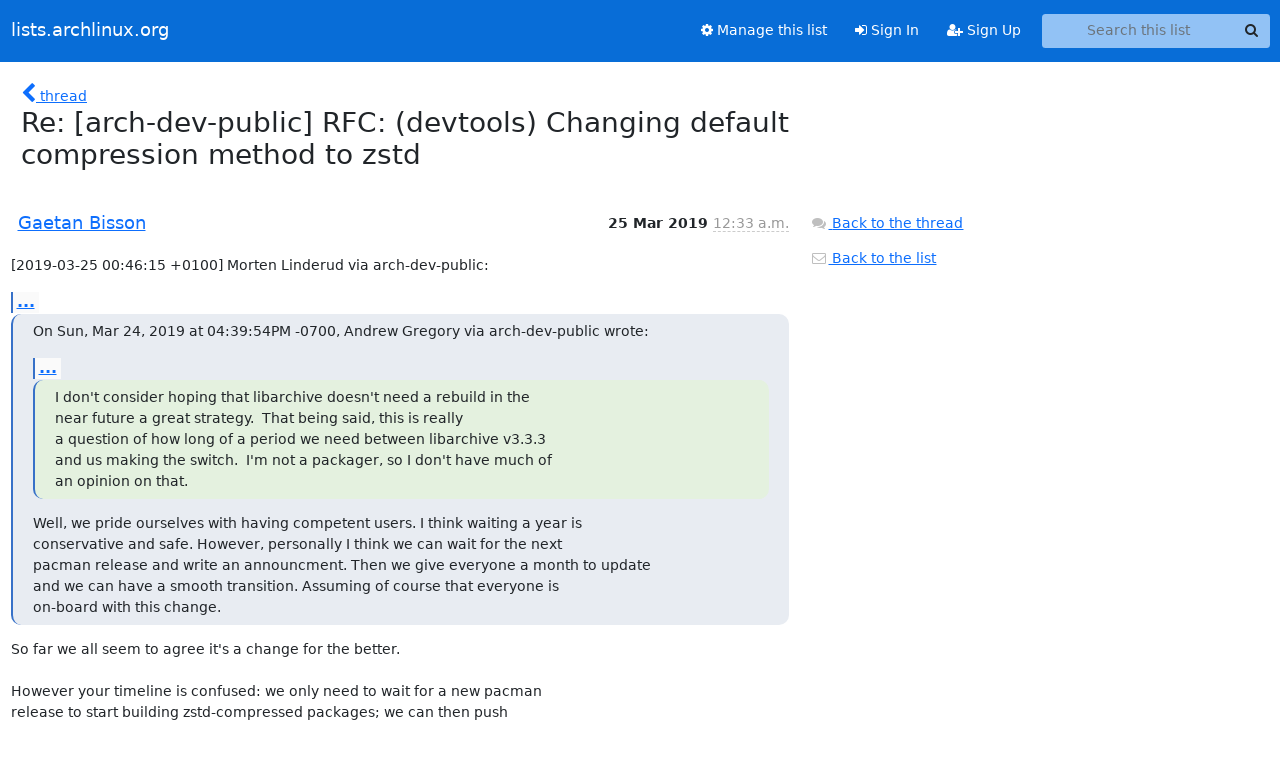

--- FILE ---
content_type: text/html; charset=utf-8
request_url: https://lists.archlinux.org/hyperkitty/list/arch-dev-public@lists.archlinux.org/message/TOX75WRYSLKCOAL4O7DL3QZMORO6XCYW/
body_size: 3499
content:





<!DOCTYPE HTML>
<html>
    <head>
        <meta http-equiv="Content-Type" content="text/html; charset=UTF-8" />
        <meta name="viewport" content="width=device-width, initial-scale=1.0" />
        <meta name="ROBOTS" content="INDEX, FOLLOW" />
        <title>
Re: [arch-dev-public] RFC: (devtools) Changing default compression method to zstd - Arch-dev-public - lists.archlinux.org
</title>
        <meta name="author" content="" />
        <meta name="dc.language" content="en" />
        <link rel="shortcut icon" href="/static/hyperkitty/img/favicon.ico" />
        <link rel="stylesheet" href="/static/hyperkitty/libs/jquery/smoothness/jquery-ui-1.13.1.min.css" type="text/css" media="all" />
        <link rel="stylesheet" href="/static/hyperkitty/libs/fonts/font-awesome/css/font-awesome.min.css" type="text/css" media="all" />
        <link rel="stylesheet" href="/static/CACHE/css/output.e5bf37f52345.css" type="text/css" media="all"><link rel="stylesheet" href="/static/CACHE/css/output.e68c4908b3de.css" type="text/css"><link rel="stylesheet" href="/static/CACHE/css/output.60693ec958f7.css" type="text/css" media="all">
         
        
        

    </head>

    <body>

    


    <nav class="navbar sticky-top navbar-expand-md mb-2" id="navbar-main">
        <div class="container-xxl">
            <div class="navbar-header"> <!--part of navbar that's always present-->
                <button type="button" class="navbar-toggler collapsed" data-bs-toggle="collapse" data-bs-target=".navbar-collapse">
                    <span class="fa fa-bars"></span>
                </button>
                <a class="navbar-brand" href="/archives/">lists.archlinux.org</a>

            </div> <!-- /navbar-header -->
            <div class="d-flex">
                <div class="auth dropdown d-md-none">
                        
                </div>
                
                <a  href="/accounts/login/?next=/hyperkitty/list/arch-dev-public%40lists.archlinux.org/message/TOX75WRYSLKCOAL4O7DL3QZMORO6XCYW/" class="nav-link d-md-none">
                    <span class="fa fa-sign-in"></span>
                    Sign In
                </a>
                <a  href="/accounts/signup/?next=/hyperkitty/list/arch-dev-public%40lists.archlinux.org/message/TOX75WRYSLKCOAL4O7DL3QZMORO6XCYW/" class="nav-link d-md-none">
                    <span class="fa fa-user-plus"></span>
                    Sign Up
                </a>
                
            </div>
            <div class="navbar-collapse collapse justify-content-end"> <!--part of navbar that's collapsed on small screens-->
                <!-- show dropdown for smaller viewports b/c login name/email may be too long -->
                <!-- only show this extra button/dropdown if we're in small screen sizes -->
            
                
                <a href="/mailman3/lists/arch-dev-public.lists.archlinux.org/" class="nav-link">
                    <span class="fa fa-cog"></span>
                    Manage this list
                </a>
                
            
            
            <a  href="/accounts/login/?next=/hyperkitty/list/arch-dev-public%40lists.archlinux.org/message/TOX75WRYSLKCOAL4O7DL3QZMORO6XCYW/" class="nav-link d-none d-md-block">
                <span class="fa fa-sign-in"></span>
                Sign In
            </a>
            <a  href="/accounts/signup/?next=/hyperkitty/list/arch-dev-public%40lists.archlinux.org/message/TOX75WRYSLKCOAL4O7DL3QZMORO6XCYW/" class="nav-link d-none d-md-block">
                <span class="fa fa-user-plus"></span>
                Sign Up
            </a>
            
                <form name="search" method="get" action="/archives/search" class="navbar-form navbar-right my-2 my-lg-2 ms-2" role="search">
                    <input type="hidden" name="mlist" value="arch-dev-public@lists.archlinux.org" />
                    <div class="input-group">
                    <input name="q" type="text" class="form-control rounded-4 search"
                            
                                placeholder="Search this list"
                                aria-label="Search this list"
                            
                            
                            />
                    <button class="btn search-button" aria-label="Search"><span class="fa fa-search"></span></button>
                    </div>
                </form>
                <!-- larger viewports -->
                <ul class="nav navbar-nav auth d-none d-md-flex">
                    
                </ul>
            </div> <!--/navbar-collapse -->
        </div><!-- /container for navbar -->
    </nav>

    

     <div class="modal fade" tabindex="-1" role="dialog" id="keyboard-shortcuts">
       <div class="modal-dialog" role="document">
         <div class="modal-content">
           <div class="modal-header">
             <button type="button" class="close" data-dismiss="modal" aria-label="Close"><span aria-hidden="true">&times;</span></button>
             <h4 class="modal-title">Keyboard Shortcuts</h4>
           </div>
           <div class="modal-body">
             <h3>Thread View</h3>
             <ul>
               <li><code>j</code>: Next unread message </li>
               <li><code>k</code>: Previous unread message </li>
               <li><code>j a</code>: Jump to all threads
               <li><code>j l</code>: Jump to MailingList overview
             </ul>
           </div>
         </div><!-- /.modal-content -->
       </div><!-- /.modal-dialog -->
     </div><!-- /.modal -->

     <div class="container-xxl" role="main">
        

<div class="row">

    <div class="col-12 col-md-10">

        <div class="message-header row">
        <div class="col-tn-2 message-back">
            <a href="/archives/list/arch-dev-public@lists.archlinux.org/thread/7XDNQ3K4JIMDSHP4SFBPGGSRX3WSPPU2/#TOX75WRYSLKCOAL4O7DL3QZMORO6XCYW">
                <span class="fa fa-chevron-left icon"></span>
                <span class="d-none d-md-inline hidden-tn hidden-xs">thread</span>
            </a>
        </div>
        <div class="col-10">
            <h1>Re: [arch-dev-public] RFC: (devtools) Changing default compression method to zstd</h1>
        </div>
        </div>

        <div class="row">
            <div class="col-lg-9">
                <section id="thread-content">
                    





<div class="email email-first">

    <div id="TOX75WRYSLKCOAL4O7DL3QZMORO6XCYW" class="email-header">
        <div class="gravatar-wrapper d-flex">
            <div class="gravatar circle">
                
            </div>
            <div class="email-author d-flex">
                <h2 class="name">
                    
                    <a href="/archives/users/feec639906d7412383a1958dd6fb5558/"
                       title="See the profile for Gaetan Bisson"
                       >Gaetan Bisson</a>
                    
                </h2>
            </div>
        </div>
        <div class="email-date right">
            
            
            <span class="date d-none d-sm-inline">
                25 Mar
                
                    2019
                
            </span>
            <span class="date d-sm-none">
                25 Mar
                
                '19
                
            </span>
            
            <div class="time">
                <span title="Sender's time: March 24, 2019, 2:33 p.m.">12:33 a.m.</span>
            </div>

        </div>
        
    </div> <!-- /email-header: gravatar, author-info, date, peramlink, changed_subject -->
    <div class="email-body ">
      <p>[2019-03-25 00:46:15 +0100] Morten Linderud via arch-dev-public:</p>
<div class="quoted-switch"><a href="#">...</a></div><blockquote class="blockquote quoted-text"><p>On Sun, Mar 24, 2019 at 04:39:54PM -0700, Andrew Gregory via arch-dev-public wrote:</p>
<div class="quoted-switch"><a href="#">...</a></div><blockquote class="blockquote quoted-text"><p>I don't consider hoping that libarchive doesn't need a rebuild in the
near future a great strategy.  That being said, this is really
a question of how long of a period we need between libarchive v3.3.3
and us making the switch.  I'm not a packager, so I don't have much of
an opinion on that.</p>
</blockquote><p>Well, we pride ourselves with having competent users. I think waiting a year is
conservative and safe. However, personally I think we can wait for the next
pacman release and write an announcment. Then we give everyone a month to update
and we can have a smooth transition. Assuming of course that everyone is
on-board with this change.</p>
</blockquote><p>So far we all seem to agree it's a change for the better.

However your timeline is confused: we only need to wait for a new pacman
release to start building zstd-compressed packages; we can then push
them to the repos straight away, assuming users have had enough time to
update libarchive-3.3.3.

It's already been in [core] for more than six months. Traditionally we
wait a year before pushing changes that break backward compatibility.
That always seemed a bit extreme to me so I'd personally be fine with
doing the switch in a month or two with certain precautions:

- Post an announcement warning users they'll need libarchive-3.3.3 or
  higher a month from now and telling them to update if they haven't
  done so in the last six months.

- Prepare a static build of libarchive-3.3.3 compressed with xz and
  write a wiki page with detailed instructions on how to manually switch
  from an old system (for users who might want to switch even later).

Cheers.

-- 
Gaetan</p>

    </div>

    
    <div class="attachments">
        <p class="attachments">Attachments:</p>
        <ul class="attachments-list list-unstyled">
        
            <li><a href="/archives/list/arch-dev-public@lists.archlinux.org/message/TOX75WRYSLKCOAL4O7DL3QZMORO6XCYW/attachment/2/signature.asc">signature.asc</a>
                (application/pgp-signature &mdash; 228 bytes)
            </li>
        
        </ul>
    </div>
    

    <div class="email-info">
      <div class="likeform-wrapper right">
        <div class="messagelink pull-right">
          <button class="toggle-font btn btn-sm"
                title="Display in fixed font"
                data-bs-toggle="tooltip" data-placement="bottom">
                <i class="fa fa-font"></i>
          </button>
          <a href="/archives/list/arch-dev-public@lists.archlinux.org/message/TOX75WRYSLKCOAL4O7DL3QZMORO6XCYW/"
             title="Permalink for this message"
             data-bs-toggle="tooltip" data-placement="bottom"><i class="fa fa-link"></i></a>
        </div>
        

    <form method="post" class="likeform"
          action="/archives/list/arch-dev-public@lists.archlinux.org/message/TOX75WRYSLKCOAL4O7DL3QZMORO6XCYW/vote">
    <input type="hidden" name="csrfmiddlewaretoken" value="8RkXoZjIMXZTSd5skSpGAgp0t3X81WdZnuy5yKZwKpne7CW8th61A6aqqIA21iW7">
    
		
			<a class="youlike vote  disabled" title="You must be logged-in to vote."
			href="#like" data-vote="1" aria-label="Like thread">
					<i class="fa fa-thumbs-o-up"></i> 0
			</a>
			<a class="youdislike vote disabled" title="You must be logged-in to vote."
			href="#dislike" data-vote="-1" aria-label="Dislike thread">
				<i class="fa fa-thumbs-o-down"></i> 0
			</a>
		
    

    </form>

        </div>

        <!-- Reply link -->
        

        <!-- Attachments -->
        
        <!-- Reply form -->
        

        

    </div>

</div>

                </section>
            </div>
            <div class="col-lg-3">
                



<!-- right column -->
<section id="message-overview-info">

    <p>
        <a href="/archives/list/arch-dev-public@lists.archlinux.org/thread/7XDNQ3K4JIMDSHP4SFBPGGSRX3WSPPU2/#TOX75WRYSLKCOAL4O7DL3QZMORO6XCYW">
            <i class="fa fa-fw fa-comments"></i>
            <span class="hidden-tn hidden-xs">Back to the thread</span>
        </a>
    </p>

    <p>
        <a href="/archives/list/arch-dev-public@lists.archlinux.org/">
            <i class="fa fa-fw fa-envelope-o"></i>
            Back to the list
        </a>
    </p>

    

</section>

            </div>
        </div>

    </div>

</div>


    </div> <!-- /container for content -->

    <footer class="footer">
      <div class="container">
        <p class="text-muted">
            <img class="logo" alt="HyperKitty" src="/static/hyperkitty/img/logo.png" />
            Powered by <a href="http://hyperkitty.readthedocs.org">HyperKitty</a> version 1.3.12.
        </p>
      </div>
    </footer>

    <script src="/static/hyperkitty/libs/jquery/jquery-3.6.0.min.js"></script>
    <script src="/static/hyperkitty/libs/jquery/jquery-ui-1.13.1.min.js"></script>
    <script src="/static/CACHE/js/output.80e003825acc.js"></script>
    <script>
      // Add the .js-enabled class to the body so we can style the elements
      // depending on whether Javascript is enabled.
      $(document).ready(function(){
          $("body").addClass("js-enabled");
          $(".gravatar").addClass("rounded-circle");
      });
    </script>
     

    


    </body>
</html>
